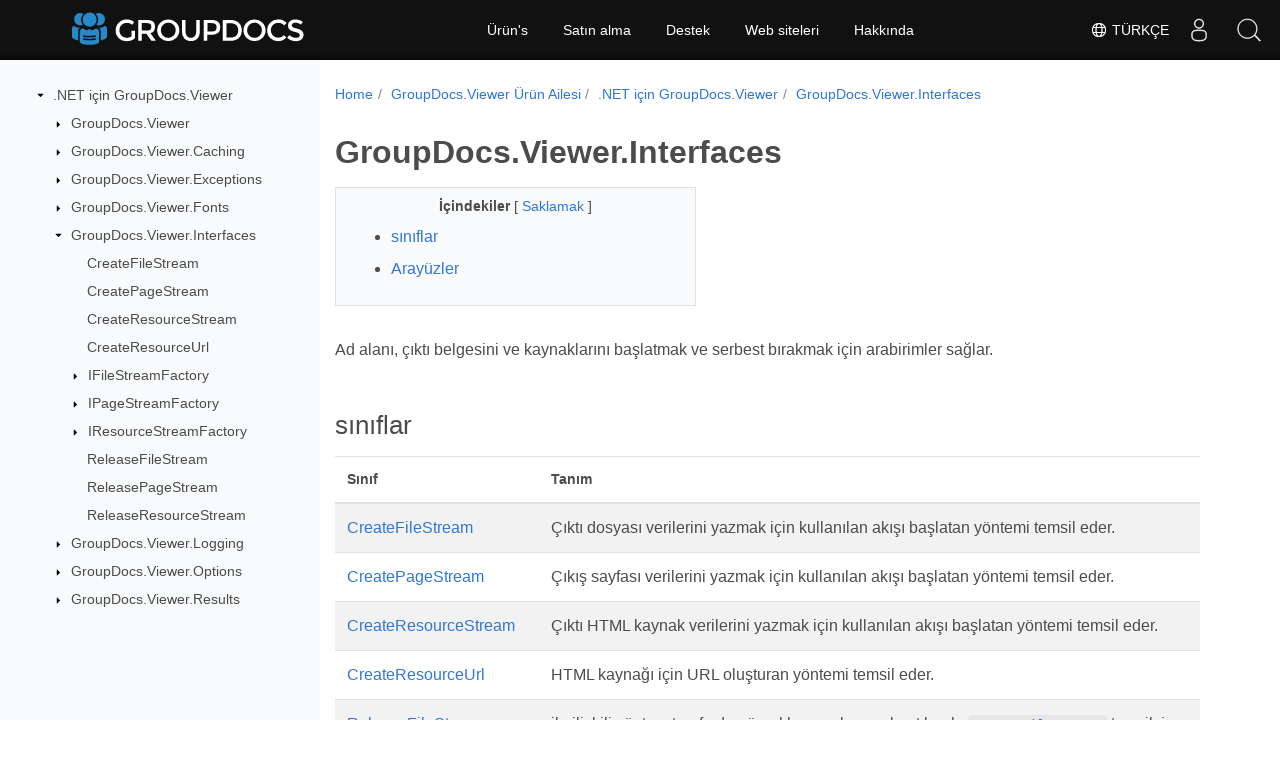

--- FILE ---
content_type: text/html
request_url: https://reference.groupdocs.com/viewer/tr/net/groupdocs.viewer.interfaces/
body_size: 6502
content:
<!doctype html>
<html lang="tr" class="no-js">
<head>
<script>(function(w,d,s,l,i){w[l]=w[l]||[];w[l].push({'gtm.start':
  new Date().getTime(),event:'gtm.js'});var f=d.getElementsByTagName(s)[0],
  j=d.createElement(s),dl=l!='dataLayer'?'&l='+l:'';j.async=true;j.src=
  'https://www.googletagmanager.com/gtm.js?id='+i+dl;f.parentNode.insertBefore(j,f);
  })(window,document,'script','dataLayer', "GTM-WZTNN8");
</script>
<meta charset="utf-8">
<meta name="viewport" content="width=device-width, initial-scale=1, shrink-to-fit=no">
<link rel="canonical" href="https://reference.groupdocs.com/viewer/tr/net/groupdocs.viewer.interfaces/" />

    <link rel="alternate" hreflang="en" href="https://reference.groupdocs.com/viewer/net/groupdocs.viewer.interfaces/" />
    <link rel="alternate" hreflang="ru" href="https://reference.groupdocs.com/viewer/ru/net/groupdocs.viewer.interfaces/" />
    <link rel="alternate" hreflang="zh" href="https://reference.groupdocs.com/viewer/zh/net/groupdocs.viewer.interfaces/" />
    <link rel="alternate" hreflang="es" href="https://reference.groupdocs.com/viewer/es/net/groupdocs.viewer.interfaces/" />
    <link rel="alternate" hreflang="de" href="https://reference.groupdocs.com/viewer/de/net/groupdocs.viewer.interfaces/" />
    <link rel="alternate" hreflang="fr" href="https://reference.groupdocs.com/viewer/fr/net/groupdocs.viewer.interfaces/" />
    <link rel="alternate" hreflang="sv" href="https://reference.groupdocs.com/viewer/sv/net/groupdocs.viewer.interfaces/" />
    <link rel="alternate" hreflang="ar" href="https://reference.groupdocs.com/viewer/ar/net/groupdocs.viewer.interfaces/" />
    <link rel="alternate" hreflang="it" href="https://reference.groupdocs.com/viewer/it/net/groupdocs.viewer.interfaces/" />
    <link rel="alternate" hreflang="tr" href="https://reference.groupdocs.com/viewer/tr/net/groupdocs.viewer.interfaces/" />
    <link rel="alternate" hreflang="ja" href="https://reference.groupdocs.com/viewer/ja/net/groupdocs.viewer.interfaces/" />
    <link rel="alternate" hreflang="hi" href="https://reference.groupdocs.com/viewer/hi/net/groupdocs.viewer.interfaces/" />
    <link rel="alternate" hreflang="ko" href="https://reference.groupdocs.com/viewer/ko/net/groupdocs.viewer.interfaces/" />
    <link rel="alternate" hreflang="el" href="https://reference.groupdocs.com/viewer/el/net/groupdocs.viewer.interfaces/" />
    <link rel="alternate" hreflang="id" href="https://reference.groupdocs.com/viewer/id/net/groupdocs.viewer.interfaces/" />
    <link rel="alternate" hreflang="nl" href="https://reference.groupdocs.com/viewer/nl/net/groupdocs.viewer.interfaces/" />
    <link rel="alternate" hreflang="x-default" href="https://reference.groupdocs.com/viewer/net/groupdocs.viewer.interfaces/" />
<meta name="generator" content="Hugo 0.97.3" /><meta name="robots" content="index, follow"><link rel="alternate" type="application/rss&#43;xml" href="https://reference.groupdocs.com/viewer/tr/net/groupdocs.viewer.interfaces/index.xml">
<link rel="apple-touch-icon" sizes="180x180" href="https://cms.admin.containerize.com/templates/groupdocs/images/apple-touch-icon.png">
<link rel="icon" type="image/png" sizes="32x32" href="https://cms.admin.containerize.com/templates/groupdocs/images/favicon-32x32.png">
<link rel="icon" type="image/png" sizes="16x16" href="https://cms.admin.containerize.com/templates/groupdocs/images/favicon-16x16.png">
<link rel="mask-icon" href="https://cms.admin.containerize.com/templates/groupdocs/images/safari-pinned-tab.svg" color="#5bbad5">
<link rel="shortcut icon" href="https://cms.admin.containerize.com/templates/groupdocs/images/favicon.ico">
<meta name="msapplication-TileColor" content="#2b5797">
<meta name="msapplication-config" content="https://cms.admin.containerize.com/templates/groupdocs/images/browserconfig.xml">
<meta name="theme-color" content="#ffffff">
<meta name="author" content="Groupdocs"/>
<meta property="og:image" content="https://cms.admin.containerize.com/templates/groupdocs/img/logo.png">
<meta name=twitter:image content="https://cms.admin.containerize.com/templates/groupdocs/img/logo.png"><title>
  GroupDocs.Viewer.Interfaces | 
        .NET API Başvurusu için GroupDocs.Viewer
      </title>
<meta name="description" content="Ad alanı çıktı belgesini ve kaynaklarını başlatmak ve serbest bırakmak için arabirimler sağlar." />





	


  
    
    
    

    
    
    
			
    	
  

    
    
    

    
    
    
			
    	
  

    
    
    
			
    	
  

    
    
    




<script type="application/ld+json">
{
  "@context": "http://schema.org",
  "@type": "BreadcrumbList",
  "itemListElement": [{
        "@type": "ListItem",
        "position":  1 ,
        "item": {
          "@id": "https:\/\/reference.groupdocs.com\/",
          "name": "API referansı"
        }
    },{
        "@type": "ListItem",
        "position":  2 ,
        "item": {
          "@id": "https:\/\/reference.groupdocs.com\/viewer\/",
          "name": "Viewer"
        }
    },{
        "@type": "ListItem",
        "position":  3 ,
        "item": {
          "@id": "https:\/\/reference.groupdocs.com\/viewer\/tr\/net\/",
          "name": ".NET"
        }
    },{
        "@type": "ListItem",
        "position":  4 ,
        "item": {
          "@id": "https:\/\/reference.groupdocs.com\/viewer\/tr\/net\/groupdocs.viewer.interfaces\/",
          "name": "Groupdocs.viewer.interfaces"
        }
    }]
}
</script>





  
  



<script type = "application/ld+json" >
{
  "@context": "http://schema.org/",
  "@type": "SoftwareApplication",
  "name": "GroupDocs.Viewer for Net",
  "applicationCategory": "DeveloperApplication",
  "image": [
    "https://www.groupdocs.cloud/templates/groupdocs/img/products/viewer/border/groupdocs-viewer-net.svg"
  ],
  "description": "Ad alanı çıktı belgesini ve kaynaklarını başlatmak ve serbest bırakmak için arabirimler sağlar.",
  "downloadUrl": "https://releases.groupdocs.com/viewer/net/",
  "releaseNotes": "https://docs.groupdocs.com/viewer/net/release-notes/",
  "operatingSystem": [
    "Windows",
    "Linux",
    "macOS"
  ]
}


</script> 

<script type="application/ld+json">
{
  "@context": "https://schema.org/",
  "@type": "Article",
  "mainEntityOfPage": {
    "@type": "WebPage",
    "@id": "https:\/\/reference.groupdocs.com\/viewer\/tr\/net\/groupdocs.viewer.interfaces\/"
  },
  "headline": "GroupDocs.Viewer.Interfaces",
  "description": "Ad alanı çıktı belgesini ve kaynaklarını başlatmak ve serbest bırakmak için arabirimler sağlar.",
  "image": {
    "@type": "ImageObject",
    "url": "https://www.groupdocs.cloud/templates/groupdocs/img/products/viewer/border/groupdocs-viewer-net.svg",
    "width": "",
    "height": ""
  },
  "author": {
    "@type": "Organization",
    "name": "Aspose Pty Ltd"
  },
  "publisher": {
    "@type": "Organization",
    "name": "Aspose Pty Ltd",
    "logo": {
      "@type": "ImageObject",
      "url": "https://www.groupdocs.com/templates/groupdocs/img/svg/groupdocs-logo.svg",
      "width": "",
      "height": ""
    }
  },
  "datePublished": "2026-01-02",
  "wordCount":"136",
  "articleBody":"[Ad alanı, çıktı belgesini ve kaynaklarını başlatmak ve serbest bırakmak için arabirimler sağlar. sınıflar Sınıf Tanım CreateFileStream Çıktı dosyası verilerini yazmak için kullanılan akışı başlatan yöntemi temsil eder. CreatePageStream Çıkış sayfası verilerini yazmak için kullanılan akışı başlatan yöntemi temsil eder. CreateResourceStream Çıktı HTML kaynak verilerini yazmak için kullanılan akışı başlatan yöntemi temsil eder. CreateResourceUrl HTML kaynağı için URL oluşturan yöntemi temsil eder. ReleaseFileStream ile ilişkili yöntem tarafından örneklenen akışı serbest bırakırCreateFileStream temsilci. ReleasePageStream ile ilişkili yöntem tarafından örneklenen akışı serbest bırakırCreatePageStream temsilci. ReleaseResourceStream ile ilişkili yöntem tarafından örneklenen akışı serbest bırakırCreateResourceStream temsilci. Arayüzler Arayüz Tanım IFileStreamFactory Çıktı dosyası akışını başlatmak ve serbest bırakmak için gerekli yöntemleri tanımlar. IPageStreamFactory Çıktı sayfası akışını başlatmak ve serbest bırakmak için gerekli olan yöntemleri tanımlar. IResourceStreamFactory Kaynak URL\u0026rsquo;si oluşturmak, çıktı HTML kaynak akışını başlatmak ve serbest bırakmak için gerekli yöntemleri tanımlar.]"
}
</script> 

<script type="application/ld+json">
{
  "@context": "https://schema.org",
  "@type": "Organization",
  "name": "Aspose Pty. Ltd.",
  "url": "https://www.aspose.com",
  "logo": "https://about.aspose.com/templates/aspose/img/svg/aspose-logo.svg",
  "alternateName": "Aspose",
  "sameAs": [
    "https://www.facebook.com/Aspose/",
    "https://twitter.com/Aspose",
    "https://www.youtube.com/user/AsposeVideo",
    "https://www.linkedin.com/company/aspose",
    "https://stackoverflow.com/questions/tagged/aspose",
    "https://aspose.quora.com/",
    "https://aspose.github.io/"
  ],
  "contactPoint": [
    {
      "@type": "ContactPoint",
      "telephone": "+1 903 306 1676",
      "contactType": "sales",
      "areaServed": "US",
      "availableLanguage": "en"
    },
    {
      "@type": "ContactPoint",
      "telephone": "+44 141 628 8900",
      "contactType": "sales",
      "areaServed": "GB",
      "availableLanguage": "en"
    },
    {
      "@type": "ContactPoint",
      "telephone": "+61 2 8006 6987",
      "contactType": "sales",
      "areaServed": "AU",
      "availableLanguage": "en"
    }
  ]
}
</script>

<script type="application/ld+json">
{
  "@context": "https://schema.org",
  "@type": "WebSite",
  "url": "https://www.groupdocs.com",
  "sameAs": [
    "https://search.groupdocs.com",
    "https://docs.groupdocs.com",
    "https://blog.groupdocs.com",
    "https://forum.groupdocs.com",
    "https://products.groupdocs.com",
    "https://about.groupdocs.com",
    "https://purchase.groupdocs.com",
    "https://reference.groupdocs.com"
  ],
  "potentialAction": {
    "@type": "SearchAction",
    "target": "https://search.groupdocs.com/search/?q={search_term_string}",
    "query-input": "required name=search_term_string"
  }
}
</script><meta itemprop="name" content="GroupDocs.Viewer.Interfaces">
<meta itemprop="description" content="Ad alanı çıktı belgesini ve kaynaklarını başlatmak ve serbest bırakmak için arabirimler sağlar."><meta property="og:title" content="GroupDocs.Viewer.Interfaces" />
<meta property="og:description" content="Ad alanı çıktı belgesini ve kaynaklarını başlatmak ve serbest bırakmak için arabirimler sağlar." />
<meta property="og:type" content="website" />
<meta property="og:url" content="https://reference.groupdocs.com/viewer/tr/net/groupdocs.viewer.interfaces/" />






<link rel="preload" href="/viewer/scss/main.min.aea1d7c20da472f6f3f5239491ed1267039ff1b7796a96cde14ecbef0ea2abe6.css" as="style">
<link href="/viewer/scss/main.min.aea1d7c20da472f6f3f5239491ed1267039ff1b7796a96cde14ecbef0ea2abe6.css" rel="stylesheet" integrity="">

<link href="/viewer/scss/_code-block.min.850cff2ee102b37a8b0912358fa59fa02fa35dbf562c460ce05c402a5b6709c0.css" rel="stylesheet" integrity="">


    
    <link href="/viewer/css/locale.min.css" rel="stylesheet">
    

</head>
<body class="td-section">	

<noscript>
 <iframe src="https://www.googletagmanager.com/ns.html?id=GTM-WZTNN8"
                height="0" width="0" style="display:none;visibility:hidden"></iframe>
</noscript>

<div class="container-fluid td-outer">
  <div class="td-main">
    <div class="row flex-xl-nowrap min-height-main-content">
      <div id="left-side-bar-menu" class="split td-sidebar d-print-none col-12 col-md-3 col-xl-3"><div id="td-sidebar-menu" class="add-scroll td-sidebar__inner"><div class="d-flex align-items-center ">
	<button class="btn btn-link td-sidebar__toggle d-md-none p-0 ml-3 fa fa-bars" type="button" data-toggle="collapse" data-target="#td-section-nav" aria-controls="td-docs-nav" aria-expanded="false" aria-label="Toggle section navigation">
	</button>
  </div><nav class="td-sidebar-nav pt-2 pl-4 collapse" id="td-section-nav"><div class="nav-item dropdown d-block d-lg-none"><a class="nav-link dropdown-toggle" href="#" id="navbarDropdown" role="button" data-toggle="dropdown" aria-haspopup="true" aria-expanded="false">Türkçe</a>
<div class="dropdown-menu" aria-labelledby="navbarDropdownMenuLink"><a class="dropdown-item" href="/viewer/net/groupdocs.viewer.interfaces/">English</a><a class="dropdown-item" href="/viewer/ru/net/groupdocs.viewer.interfaces/">Русский</a><a class="dropdown-item" href="/viewer/zh/net/groupdocs.viewer.interfaces/">简体中文</a><a class="dropdown-item" href="/viewer/es/net/groupdocs.viewer.interfaces/">Español</a><a class="dropdown-item" href="/viewer/de/net/groupdocs.viewer.interfaces/">Deutsch</a><a class="dropdown-item" href="/viewer/fr/net/groupdocs.viewer.interfaces/">Français</a><a class="dropdown-item" href="/viewer/sv/net/groupdocs.viewer.interfaces/">Svenska</a><a class="dropdown-item" href="/viewer/ar/net/groupdocs.viewer.interfaces/">عربي</a><a class="dropdown-item" href="/viewer/it/net/groupdocs.viewer.interfaces/">Italiano</a><a class="dropdown-item" href="/viewer/ja/net/groupdocs.viewer.interfaces/">日本語</a><a class="dropdown-item" href="/viewer/hi/net/groupdocs.viewer.interfaces/">हिन्दी</a><a class="dropdown-item" href="/viewer/ko/net/groupdocs.viewer.interfaces/"> 한국인</a><a class="dropdown-item" href="/viewer/el/net/groupdocs.viewer.interfaces/">  Ελληνικά</a><a class="dropdown-item" href="/viewer/id/net/groupdocs.viewer.interfaces/">Indonesian</a><a class="dropdown-item" href="/viewer/nl/net/groupdocs.viewer.interfaces/">Nederlands</a></div></div>
    <ul class="td-sidebar-nav__section">
      <li class="td-sidebar-nav__section-title"><img src='/viewer/icons/caret-down.svg' alt = "caret-down" class="icon open-icon" width="10px" height="10px" /><a  href="/viewer/tr/net/" class="align-left pl-0 pr-2td-sidebar-link td-sidebar-link__section">.NET için GroupDocs.Viewer</a>
      </li>
      <ul>
        <li class="" id="id_viewertrnet">
    <ul class="td-sidebar-nav__section">
      <li class="td-sidebar-nav__section-title"><img src='/viewer/icons/caret-down.svg' alt = "caret-closed" class="icon closed-icon" width="10px" height="10px" /><a  href="/viewer/tr/net/groupdocs.viewer/" class="align-left pl-0 pr-2collapsedtd-sidebar-link td-sidebar-link__section">GroupDocs.Viewer</a>
      </li>
      <ul>
        <li class="" id="id_viewertrnetgroupdocsviewer"></li>
      </ul>
    </ul>
    <ul class="td-sidebar-nav__section">
      <li class="td-sidebar-nav__section-title"><img src='/viewer/icons/caret-down.svg' alt = "caret-closed" class="icon closed-icon" width="10px" height="10px" /><a  href="/viewer/tr/net/groupdocs.viewer.caching/" class="align-left pl-0 pr-2collapsedtd-sidebar-link td-sidebar-link__section">GroupDocs.Viewer.Caching</a>
      </li>
      <ul>
        <li class="" id="id_viewertrnetgroupdocsviewercaching"></li>
      </ul>
    </ul>
    <ul class="td-sidebar-nav__section">
      <li class="td-sidebar-nav__section-title"><img src='/viewer/icons/caret-down.svg' alt = "caret-closed" class="icon closed-icon" width="10px" height="10px" /><a  href="/viewer/tr/net/groupdocs.viewer.exceptions/" class="align-left pl-0 pr-2collapsedtd-sidebar-link td-sidebar-link__section">GroupDocs.Viewer.Exceptions</a>
      </li>
      <ul>
        <li class="" id="id_viewertrnetgroupdocsviewerexceptions"></li>
      </ul>
    </ul>
    <ul class="td-sidebar-nav__section">
      <li class="td-sidebar-nav__section-title"><img src='/viewer/icons/caret-down.svg' alt = "caret-closed" class="icon closed-icon" width="10px" height="10px" /><a  href="/viewer/tr/net/groupdocs.viewer.fonts/" class="align-left pl-0 pr-2collapsedtd-sidebar-link td-sidebar-link__section">GroupDocs.Viewer.Fonts</a>
      </li>
      <ul>
        <li class="" id="id_viewertrnetgroupdocsviewerfonts"></li>
      </ul>
    </ul>
    <ul class="td-sidebar-nav__section">
      <li class="td-sidebar-nav__section-title"><img src='/viewer/icons/caret-down.svg' alt = "caret-down" class="icon open-icon" width="10px" height="10px" /><a  href="/viewer/tr/net/groupdocs.viewer.interfaces/" class="align-left pl-0 pr-2 activetd-sidebar-link td-sidebar-link__section">GroupDocs.Viewer.Interfaces</a>
      </li>
      <ul>
        <li class="" id="id_viewertrnetgroupdocsviewerinterfaces">
    <ul class="td-sidebar-nav__section">
      <li class="td-sidebar-nav__section-title"><div class="icon space-without-icon"></div><a  href="/viewer/tr/net/groupdocs.viewer.interfaces/createfilestream/" class="align-left pl-0 pr-2collapsedtd-sidebar-link td-sidebar-link__section">CreateFileStream</a>
      </li>
      <ul>
        <li class="" id="id_viewertrnetgroupdocsviewerinterfacescreatefilestream"></li>
      </ul>
    </ul>
    <ul class="td-sidebar-nav__section">
      <li class="td-sidebar-nav__section-title"><div class="icon space-without-icon"></div><a  href="/viewer/tr/net/groupdocs.viewer.interfaces/createpagestream/" class="align-left pl-0 pr-2collapsedtd-sidebar-link td-sidebar-link__section">CreatePageStream</a>
      </li>
      <ul>
        <li class="" id="id_viewertrnetgroupdocsviewerinterfacescreatepagestream"></li>
      </ul>
    </ul>
    <ul class="td-sidebar-nav__section">
      <li class="td-sidebar-nav__section-title"><div class="icon space-without-icon"></div><a  href="/viewer/tr/net/groupdocs.viewer.interfaces/createresourcestream/" class="align-left pl-0 pr-2collapsedtd-sidebar-link td-sidebar-link__section">CreateResourceStream</a>
      </li>
      <ul>
        <li class="" id="id_viewertrnetgroupdocsviewerinterfacescreateresourcestream"></li>
      </ul>
    </ul>
    <ul class="td-sidebar-nav__section">
      <li class="td-sidebar-nav__section-title"><div class="icon space-without-icon"></div><a  href="/viewer/tr/net/groupdocs.viewer.interfaces/createresourceurl/" class="align-left pl-0 pr-2collapsedtd-sidebar-link td-sidebar-link__section">CreateResourceUrl</a>
      </li>
      <ul>
        <li class="" id="id_viewertrnetgroupdocsviewerinterfacescreateresourceurl"></li>
      </ul>
    </ul>
    <ul class="td-sidebar-nav__section">
      <li class="td-sidebar-nav__section-title"><img src='/viewer/icons/caret-down.svg' alt = "caret-closed" class="icon closed-icon" width="10px" height="10px" /><a  href="/viewer/tr/net/groupdocs.viewer.interfaces/ifilestreamfactory/" class="align-left pl-0 pr-2collapsedtd-sidebar-link td-sidebar-link__section">IFileStreamFactory</a>
      </li>
      <ul>
        <li class="" id="id_viewertrnetgroupdocsviewerinterfacesifilestreamfactory"></li>
      </ul>
    </ul>
    <ul class="td-sidebar-nav__section">
      <li class="td-sidebar-nav__section-title"><img src='/viewer/icons/caret-down.svg' alt = "caret-closed" class="icon closed-icon" width="10px" height="10px" /><a  href="/viewer/tr/net/groupdocs.viewer.interfaces/ipagestreamfactory/" class="align-left pl-0 pr-2collapsedtd-sidebar-link td-sidebar-link__section">IPageStreamFactory</a>
      </li>
      <ul>
        <li class="" id="id_viewertrnetgroupdocsviewerinterfacesipagestreamfactory"></li>
      </ul>
    </ul>
    <ul class="td-sidebar-nav__section">
      <li class="td-sidebar-nav__section-title"><img src='/viewer/icons/caret-down.svg' alt = "caret-closed" class="icon closed-icon" width="10px" height="10px" /><a  href="/viewer/tr/net/groupdocs.viewer.interfaces/iresourcestreamfactory/" class="align-left pl-0 pr-2collapsedtd-sidebar-link td-sidebar-link__section">IResourceStreamFactory</a>
      </li>
      <ul>
        <li class="" id="id_viewertrnetgroupdocsviewerinterfacesiresourcestreamfactory"></li>
      </ul>
    </ul>
    <ul class="td-sidebar-nav__section">
      <li class="td-sidebar-nav__section-title"><div class="icon space-without-icon"></div><a  href="/viewer/tr/net/groupdocs.viewer.interfaces/releasefilestream/" class="align-left pl-0 pr-2collapsedtd-sidebar-link td-sidebar-link__section">ReleaseFileStream</a>
      </li>
      <ul>
        <li class="" id="id_viewertrnetgroupdocsviewerinterfacesreleasefilestream"></li>
      </ul>
    </ul>
    <ul class="td-sidebar-nav__section">
      <li class="td-sidebar-nav__section-title"><div class="icon space-without-icon"></div><a  href="/viewer/tr/net/groupdocs.viewer.interfaces/releasepagestream/" class="align-left pl-0 pr-2collapsedtd-sidebar-link td-sidebar-link__section">ReleasePageStream</a>
      </li>
      <ul>
        <li class="" id="id_viewertrnetgroupdocsviewerinterfacesreleasepagestream"></li>
      </ul>
    </ul>
    <ul class="td-sidebar-nav__section">
      <li class="td-sidebar-nav__section-title"><div class="icon space-without-icon"></div><a  href="/viewer/tr/net/groupdocs.viewer.interfaces/releaseresourcestream/" class="align-left pl-0 pr-2collapsedtd-sidebar-link td-sidebar-link__section">ReleaseResourceStream</a>
      </li>
      <ul>
        <li class="" id="id_viewertrnetgroupdocsviewerinterfacesreleaseresourcestream"></li>
      </ul>
    </ul></li>
      </ul>
    </ul>
    <ul class="td-sidebar-nav__section">
      <li class="td-sidebar-nav__section-title"><img src='/viewer/icons/caret-down.svg' alt = "caret-closed" class="icon closed-icon" width="10px" height="10px" /><a  href="/viewer/tr/net/groupdocs.viewer.logging/" class="align-left pl-0 pr-2collapsedtd-sidebar-link td-sidebar-link__section">GroupDocs.Viewer.Logging</a>
      </li>
      <ul>
        <li class="" id="id_viewertrnetgroupdocsviewerlogging"></li>
      </ul>
    </ul>
    <ul class="td-sidebar-nav__section">
      <li class="td-sidebar-nav__section-title"><img src='/viewer/icons/caret-down.svg' alt = "caret-closed" class="icon closed-icon" width="10px" height="10px" /><a  href="/viewer/tr/net/groupdocs.viewer.options/" class="align-left pl-0 pr-2collapsedtd-sidebar-link td-sidebar-link__section">GroupDocs.Viewer.Options</a>
      </li>
      <ul>
        <li class="" id="id_viewertrnetgroupdocsvieweroptions"></li>
      </ul>
    </ul>
    <ul class="td-sidebar-nav__section">
      <li class="td-sidebar-nav__section-title"><img src='/viewer/icons/caret-down.svg' alt = "caret-closed" class="icon closed-icon" width="10px" height="10px" /><a  href="/viewer/tr/net/groupdocs.viewer.results/" class="align-left pl-0 pr-2collapsedtd-sidebar-link td-sidebar-link__section">GroupDocs.Viewer.Results</a>
      </li>
      <ul>
        <li class="" id="id_viewertrnetgroupdocsviewerresults"></li>
      </ul>
    </ul></li>
      </ul>
    </ul></nav>
  <div id="sidebar-resizer" class="ui-resizable-handle ui-resizable-e"></div>
</div></div>
      <div id="right-side" class="split col-12 col-md-9 col-xl-9">
        <div class="row">
          <main id="main-content" class="col-12 col-md-12 col-xl-12" role="main"><nav aria-label="breadcrumb" class="d-none d-md-block d-print-none">
	<ol class="breadcrumb spb-1"><li class="breadcrumb-item"><a href="/">Home</a></li><li class="breadcrumb-item" >
	<a href="/viewer/tr/">GroupDocs.Viewer Ürün Ailesi</a>
</li><li class="breadcrumb-item" >
	<a href="/viewer/tr/net/">.NET için GroupDocs.Viewer</a>
</li><li class="breadcrumb-item active" aria-current="page" >
	<a href="/viewer/tr/net/groupdocs.viewer.interfaces/">GroupDocs.Viewer.Interfaces</a>
</li></ol>
</nav><div class="td-content">
	<h1>GroupDocs.Viewer.Interfaces</h1><div data-nosnippet id="toc-right-side-bar" class="col-xl-5 td-toc">
    <div class="content-center-text"><div class="bold">İçindekiler</div> [
        <a id="hideToCHref" data-toggle="collapse" href="#collapseToC" role="button" aria-expanded="false" aria-controls="collapseToC" style="display: inline;">
            Saklamak
        </a>]
    </div>
    <div class="td-toc-menu collapse show" id="collapseToC">







<nav id="TableOfContents">
  <ol>
    <li><a href="#sınıflar">sınıflar</a></li>
    <li><a href="#arayüzler">Arayüzler</a></li>
  </ol>
</nav></div>
</div>
<p>Ad alanı, çıktı belgesini ve kaynaklarını başlatmak ve serbest bırakmak için arabirimler sağlar.</p>
<h2 id="sınıflar">sınıflar</h2>
<table>
<thead>
<tr>
<th>Sınıf</th>
<th>Tanım</th>
</tr>
</thead>
<tbody>
<tr>
<td><a href="./createfilestream">CreateFileStream</a></td>
<td>Çıktı dosyası verilerini yazmak için kullanılan akışı başlatan yöntemi temsil eder.</td>
</tr>
<tr>
<td><a href="./createpagestream">CreatePageStream</a></td>
<td>Çıkış sayfası verilerini yazmak için kullanılan akışı başlatan yöntemi temsil eder.</td>
</tr>
<tr>
<td><a href="./createresourcestream">CreateResourceStream</a></td>
<td>Çıktı HTML kaynak verilerini yazmak için kullanılan akışı başlatan yöntemi temsil eder.</td>
</tr>
<tr>
<td><a href="./createresourceurl">CreateResourceUrl</a></td>
<td>HTML kaynağı için URL oluşturan yöntemi temsil eder.</td>
</tr>
<tr>
<td><a href="./releasefilestream">ReleaseFileStream</a></td>
<td>ile ilişkili yöntem tarafından örneklenen akışı serbest bırakır<a href="../groupdocs.viewer.interfaces/createfilestream"><code>CreateFileStream</code></a> temsilci.</td>
</tr>
<tr>
<td><a href="./releasepagestream">ReleasePageStream</a></td>
<td>ile ilişkili yöntem tarafından örneklenen akışı serbest bırakır<a href="../groupdocs.viewer.interfaces/createpagestream"><code>CreatePageStream</code></a> temsilci.</td>
</tr>
<tr>
<td><a href="./releaseresourcestream">ReleaseResourceStream</a></td>
<td>ile ilişkili yöntem tarafından örneklenen akışı serbest bırakır<a href="../groupdocs.viewer.interfaces/createresourcestream"><code>CreateResourceStream</code></a> temsilci.</td>
</tr>
</tbody>
</table>
<h2 id="arayüzler">Arayüzler</h2>
<table>
<thead>
<tr>
<th>Arayüz</th>
<th>Tanım</th>
</tr>
</thead>
<tbody>
<tr>
<td><a href="./ifilestreamfactory">IFileStreamFactory</a></td>
<td>Çıktı dosyası akışını başlatmak ve serbest bırakmak için gerekli yöntemleri tanımlar.</td>
</tr>
<tr>
<td><a href="./ipagestreamfactory">IPageStreamFactory</a></td>
<td>Çıktı sayfası akışını başlatmak ve serbest bırakmak için gerekli olan yöntemleri tanımlar.</td>
</tr>
<tr>
<td><a href="./iresourcestreamfactory">IResourceStreamFactory</a></td>
<td>Kaynak URL&rsquo;si oluşturmak, çıktı HTML kaynak akışını başlatmak ve serbest bırakmak için gerekli yöntemleri tanımlar.</td>
</tr>
</tbody>
</table>
<!-- DO NOT EDIT: generated by xmldocmd for GroupDocs.Viewer.dll -->
</div><div class="row">
    <div class="position-relative mx-auto col-lg-12">
        <div class="p-3 mt-5">
            <div class="d-flex justify-content-between"><a class="prev-next-links" href='/viewer/tr/net/groupdocs.viewer.fonts/'>
    <svg class="narrow prev-next-icons right-narrow" xmlns="http://www.w3.org/2000/svg" viewBox="0 0 320 512"><path d="M34.52 239.03L228.87 44.69c9.37-9.37 24.57-9.37 33.94 0l22.67 22.67c9.36 9.36 9.37 24.52.04 33.9L131.49 256l154.02 154.75c9.34 9.38 9.32 24.54-.04 33.9l-22.67 22.67c-9.37 9.37-24.57 9.37-33.94 0L34.52 272.97c-9.37-9.37-9.37-24.57 0-33.94z"/></svg>GroupDocs.Viewer.Fonts</a>
<a class="prev-next-links" href='/viewer/tr/net/groupdocs.viewer.logging/'>GroupDocs.Viewer.Logging<svg class="narrow prev-next-icons left-narrow" xmlns="http://www.w3.org/2000/svg" viewBox="0 0 320 512"><path d="M285.476 272.971L91.132 467.314c-9.373 9.373-24.569 9.373-33.941 0l-22.667-22.667c-9.357-9.357-9.375-24.522-.04-33.901L188.505 256 34.484 101.255c-9.335-9.379-9.317-24.544.04-33.901l22.667-22.667c9.373-9.373 24.569-9.373 33.941 0L285.475 239.03c9.373 9.372 9.373 24.568.001 33.941z"/></svg>
</a>
</div>
        </div>
    </div>
</div>
          </main>
        </div>
      </div>
    </div>
  </div>
</div><script 
  src="https://code.jquery.com/jquery-3.3.1.min.js"
  integrity="sha256-FgpCb/KJQlLNfOu91ta32o/NMZxltwRo8QtmkMRdAu8="
  crossorigin="anonymous">
</script><script src="/viewer/js/main.b674e55a4a4551d80481f5af7c511cfa7fb914c704b69a8676549edfc6f2cebb.js" integrity="sha256-tnTlWkpFUdgEgfWvfFEc&#43;n&#43;5FMcEtpqGdlSe38byzrs=" crossorigin="anonymous"></script>
<script>
    (function(i, s, o, g, r, a, m) {i['ContainerizeMenuObject'] = r; i[r] = i[r] || function() {(i[r].q = i[r].q || []).push(arguments)}, i[r].l = 1 * new Date(); a = s.createElement(o),m = s.getElementsByTagName(o)[0]; a.async = 1; a.src = g; m.parentNode.append(a)})(window, document, 'script', 'https://menu-new.containerize.com/scripts/engine.min.js?v=1.0.1', 'groupdocs-tr');
</script><div class="lang-selector" id="locale" style="display:none!important">
    <a href="#"><em class="flag-tr  flag-24"> </em>&nbsp;Türkçe</a>
    </div>
    <div class="modal fade lanpopup" id="langModal" tabindex="-1" aria-labelledby="langModalLabel" data-nosnippet="" aria-modal="true" role="dialog" style="display:none">
	<div class="modal-dialog modal-dialog-centered modal-lg">
        
		<div class="modal-content" style="background-color: #343a40">
            <a class="lang-close" id="lang-close"><img src='/viewer/icons/close.svg' width="14" height="14" alt="Close"></em></a>
			<div class="modal-body">
				<div class="rowbox"><div class="col langbox"><a href="/viewer/net/groupdocs.viewer.interfaces/" data-title="En" class="langmenu" >
                    <span><em class="flag-us  flag-24"> </em>&nbsp;English</span></a></div><div class="col langbox"><a href="/viewer/ru/net/groupdocs.viewer.interfaces/" data-title="Ru" class="langmenu" >
                    <span><em class="flag-ru  flag-24"> </em>&nbsp;Русский</span></a></div><div class="col langbox"><a href="/viewer/zh/net/groupdocs.viewer.interfaces/" data-title="Zh" class="langmenu" >
                    <span><em class="flag-cn  flag-24"> </em>&nbsp;简体中文</span></a></div><div class="col langbox"><a href="/viewer/es/net/groupdocs.viewer.interfaces/" data-title="Es" class="langmenu" >
                    <span><em class="flag-es  flag-24"> </em>&nbsp;Español</span></a></div><div class="col langbox"><a href="/viewer/de/net/groupdocs.viewer.interfaces/" data-title="De" class="langmenu" >
                    <span><em class="flag-de  flag-24"> </em>&nbsp;Deutsch</span></a></div><div class="col langbox"><a href="/viewer/fr/net/groupdocs.viewer.interfaces/" data-title="Fr" class="langmenu" >
                    <span><em class="flag-fr  flag-24"> </em>&nbsp;Français</span></a></div><div class="col langbox"><a href="/viewer/sv/net/groupdocs.viewer.interfaces/" data-title="Sv" class="langmenu" >
                    <span><em class="flag-se  flag-24"> </em>&nbsp;Svenska</span></a></div><div class="col langbox"><a href="/viewer/ar/net/groupdocs.viewer.interfaces/" data-title="Ar" class="langmenu" >
                    <span><em class="flag-sa  flag-24"> </em>&nbsp;عربي</span></a></div><div class="col langbox"><a href="/viewer/it/net/groupdocs.viewer.interfaces/" data-title="It" class="langmenu" >
                    <span><em class="flag-it  flag-24"> </em>&nbsp;Italiano</span></a></div><div class="col langbox"><a href="/viewer/ja/net/groupdocs.viewer.interfaces/" data-title="Ja" class="langmenu" >
                    <span><em class="flag-jp  flag-24"> </em>&nbsp;日本語</span></a></div><div class="col langbox"><a href="/viewer/hi/net/groupdocs.viewer.interfaces/" data-title="Hi" class="langmenu" >
                    <span><em class="flag-in  flag-24"> </em>&nbsp;हिन्दी</span></a></div><div class="col langbox"><a href="/viewer/ko/net/groupdocs.viewer.interfaces/" data-title="Ko" class="langmenu" >
                    <span><em class="flag-kr  flag-24"> </em>&nbsp; 한국인</span></a></div><div class="col langbox"><a href="/viewer/el/net/groupdocs.viewer.interfaces/" data-title="El" class="langmenu" >
                    <span><em class="flag-gr  flag-24"> </em>&nbsp;  Ελληνικά</span></a></div><div class="col langbox"><a href="/viewer/id/net/groupdocs.viewer.interfaces/" data-title="Id" class="langmenu" >
                    <span><em class="flag-id  flag-24"> </em>&nbsp;Indonesian</span></a></div><div class="col langbox"><a href="/viewer/nl/net/groupdocs.viewer.interfaces/" data-title="Nl" class="langmenu" >
                    <span><em class="flag-nl  flag-24"> </em>&nbsp;Nederlands</span></a></div></div></div></div></div></div>
</div>
<script>  
const langshowpop = document.getElementById('locale');
const langhidepop = document.getElementById('lang-close');
langshowpop.addEventListener('click', addClass,  false);
langhidepop.addEventListener('click', removeClass,  false);
function addClass() {
  var langshow = document.querySelector('.lanpopup');
  langshow.classList.toggle('show');
}
function removeClass() {
  var langclose = document.querySelector('.lanpopup');
  langclose.classList.remove('show');
}
</script><script defer>
    const observer = new MutationObserver((mutations, obs) => {
        const parent = document.getElementById('DynabicMenuUserControls');
        if (parent) {
            const child = document.getElementById('locale');
            parent.prepend(child);
            child.setAttribute("id", "localswitch");
            child.setAttribute('style', 'visibility:visible'); 
            obs.disconnect();
            return;
        }
    });

    observer.observe(document, {
        childList: true,
        subtree: true
    });
  </script><div id='DynabicMenuFooter'></div>

</body>
</html>
